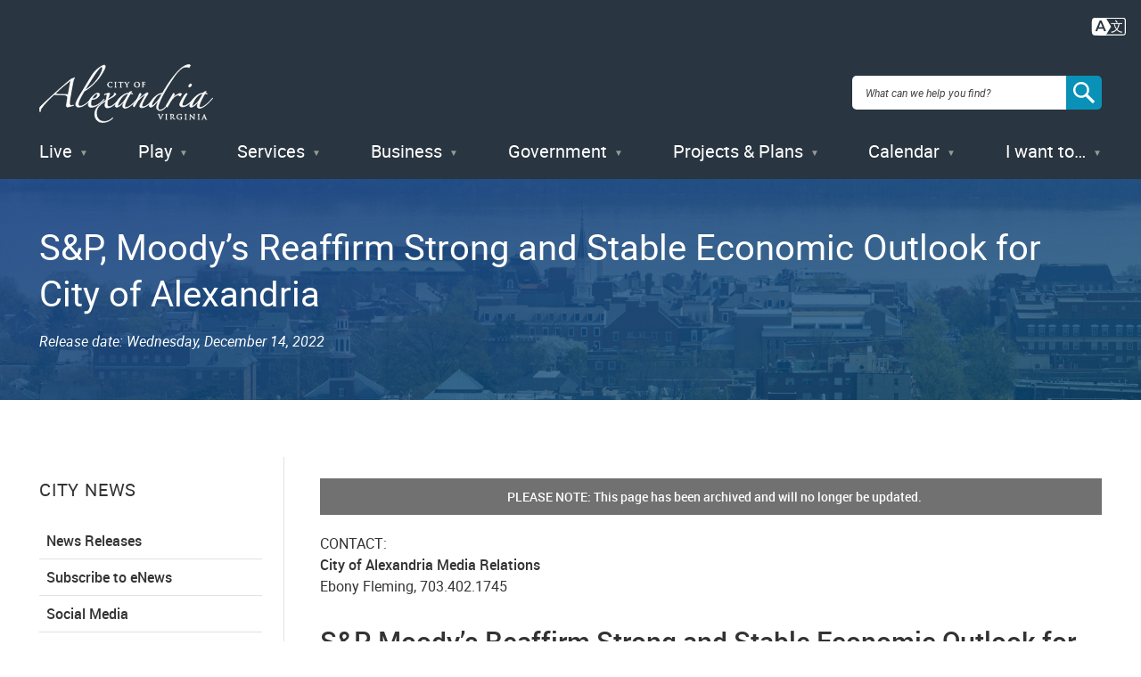

--- FILE ---
content_type: text/html; charset=UTF-8
request_url: https://www.alexandriava.gov/news-citywide/2022-12-14/sp-moodys-reaffirm-strong-and-stable-economic-outlook-for-city-of
body_size: 11708
content:


<!DOCTYPE html>
<html lang="en" dir="ltr" prefix="content: http://purl.org/rss/1.0/modules/content/  dc: http://purl.org/dc/terms/  foaf: http://xmlns.com/foaf/0.1/  og: http://ogp.me/ns#  rdfs: http://www.w3.org/2000/01/rdf-schema#  schema: http://schema.org/  sioc: http://rdfs.org/sioc/ns#  sioct: http://rdfs.org/sioc/types#  skos: http://www.w3.org/2004/02/skos/core#  xsd: http://www.w3.org/2001/XMLSchema# " class="no-js">
  <head>
    <meta charset="utf-8" />
<link rel="canonical" href="https://www.alexandriava.gov/news-citywide/2022-12-14/sp-moodys-reaffirm-strong-and-stable-economic-outlook-for-city-of" />
<link rel="shortlink" href="https://www.alexandriava.gov/go/4184" />
<meta property="og:site_name" content="City of Alexandria, VA" />
<meta property="og:type" content="article" />
<meta property="og:url" content="https://www.alexandriava.gov/news-citywide/2022-12-14/sp-moodys-reaffirm-strong-and-stable-economic-outlook-for-city-of" />
<meta property="og:title" content="[Archived] S&amp;P, Moody’s Reaffirm Strong and Stable Economic Outlook for City of Alexandria" />
<meta property="og:description" content="Visit alexandriava.gov for more information." />
<meta property="og:image" content="https://www.alexandriava.gov/sites/default/files/2021-11/City%20Hall%20005%20small.jpg" />
<meta name="dcterms.title" content="S&amp;P, Moody’s Reaffirm Strong and Stable Economic Outlook for City of Alexandria" />
<meta property="fb:app_id" content="163361873680661" />
<meta name="twitter:card" content="summary" />
<meta name="twitter:title" content="[Archived] S&amp;P, Moody’s Reaffirm Strong and Stable Economic Outlook for City of Alexandria" />
<meta name="twitter:creator" content="@AlexandriaVAGov" />
<meta name="twitter:image" content="https://www.alexandriava.gov/sites/default/files/2021-11/City%20Hall%20005%20small.jpg" />
<meta name="Generator" content="Drupal 10 (https://www.drupal.org)" />
<meta name="MobileOptimized" content="width" />
<meta name="HandheldFriendly" content="true" />
<meta name="viewport" content="width=device-width, initial-scale=1.0" />
<meta http-equiv="x-ua-compatible" content="ie=edge" />
<meta class="swiftype" name="title" data-type="string" content="S&amp;P, Moody’s Reaffirm Strong and Stable Economic Outlook for City of Alexandria" />
<meta class="swiftype" name="published_at" data-type="date" content="2023-12-11T08:58:45-0500" />
<meta class="swiftype" name="days_old" data-type="float" content="766.18822" />
<meta class="swiftype" name="freshness_score" data-type="float" content="0.0013051623268236" />
<meta class="swiftype" name="overview_text" data-type="string" />
<meta class="swiftype" name="is_current" data-type="integer" content="0" />
<meta class="swiftype" name="has_short_url" data-type="integer" content="1" />
<link rel="icon" href="/favicon.ico" type="image/vnd.microsoft.icon" />

    <title>[Archived] S&amp;P, Moody’s Reaffirm Strong and Stable Economic Outlook for City of Alexandria | City of Alexandria, VA</title>

<!-- Google Tag Manager -->
<script>(function(w,d,s,l,i){w[l]=w[l]||[];w[l].push({'gtm.start':
new Date().getTime(),event:'gtm.js'});var f=d.getElementsByTagName(s)[0],
j=d.createElement(s),dl=l!='dataLayer'?'&l='+l:'';j.async=true;j.src=
'https://www.googletagmanager.com/gtm.js?id='+i+dl;f.parentNode.insertBefore(j,f);
})(window,document,'script','dataLayer','GTM-5S5BNB2');</script>
<!-- End Google Tag Manager -->

    <link rel="stylesheet" media="all" href="/sites/default/files/css/css_CVzwZ3vfP8_pID2H1ebfjH4SISCl6uk8Bx7Px7Plr0o.css?delta=0&amp;language=en&amp;theme=gesso&amp;include=eJxFiVEOAyEIBS9k5EgNCnFJUQxod3v7bvrRfryZZF41fCB1GVCfTLLMU-MIg2qY7_G12AeqjNvye5taQU0THZvjPALI90TN_5L3mLuoxMGU4h2LOxQMTi_hM-DL3I228geeWzQm" />
<link rel="stylesheet" media="all" href="https://www4.alexandriava.gov/scripts/d8/c/39/css/interiorcombined.css" />
<link rel="stylesheet" media="all" href="/sites/default/files/css/css_fdFV7WBS67RuR3LyMkS5XiO8XMxhQXbDSBjA63Uym4Q.css?delta=2&amp;language=en&amp;theme=gesso&amp;include=eJxFiVEOAyEIBS9k5EgNCnFJUQxod3v7bvrRfryZZF41fCB1GVCfTLLMU-MIg2qY7_G12AeqjNvye5taQU0THZvjPALI90TN_5L3mLuoxMGU4h2LOxQMTi_hM-DL3I228geeWzQm" />

    <script src="/themes/gesso/js/lib/modernizr.min.js?v=3.11.7"></script>

    <link rel="apple-touch-icon" sizes="180x180" href="/apple-touch-icon.png">
    <link rel="icon" type="image/png" sizes="32x32" href="/favicon-32x32.png">
    <link rel="icon" type="image/png" sizes="16x16" href="/favicon-16x16.png">
        <meta name="siteimprove:contentgroup" content="News Citywide">
        <meta name="pageID" content="4184">
  </head>
  <body class="path-node not-front node-page node-page--node-type-news">
    
<!-- Google Tag Manager (noscript) -->
<noscript><iframe src="https://www.googletagmanager.com/ns.html?id=GTM-5S5BNB2"
height="0" width="0" style="display:none;visibility:hidden"></iframe></noscript>
<!-- End Google Tag Manager (noscript) -->

    <div class="skiplinks">
      <a href="#main" class="skiplinks__link visually-hidden focusable">Skip to main content</a>
    </div>
        <div class="coa-myalex-logout"><span>You're logged in with MyAlex &nbsp;|&nbsp; <a href="https://apps.alexandriava.gov/Login/logout.aspx">Logout</a></span></div>
    
    
<div class="layout-container">

  <header class="l-header" role="banner">
  <div class="l-constrain">
    <div class="l-header__alert">
              <div class="alert" id="coa_ajaxyalerts"></div>
          </div>
    <div class="l-header__content">
      <div class="l-header__row">
        <a class="site-name" href="https://www.alexandriava.gov/" title="Home" rel="home">
  <h1 class="site-name__text">City of Alexandria, VA</h1>
</a>
        <div id="search">
  <div class="search-overlay"></div>
  <form method="GET" action="https://www.alexandriava.gov/" id="coa_searchform">
    <div class="search-box">
      <label for="search" class="visuallyhidden">Search: </label>
      <input type="search" name="search" id="search-input" value="" placeholder="What can we help you find?" aria-autocomplete="list" aria-haspopup="true">
      <a id="coa_clearsearch" style="visibility: hidden;"></a>
      <a id="coa_runsearch" class=""></a>
    </div>
    <div class="search-results">
      <div class="search-filters">
        <div class="search-filter">
          <label>Most Relevant</label>
          <div>
            <ul class="search-filter-options">
              <li>
                <input id="search-filter-1" type="radio" name="sort" value="" checked="checked">
                <label for="search-filter-1" data-val="Most Relevant">Most Relevant</label>
              </li>
              <li>
                <input id="search-filter-2" type="radio" name="sort" value="">
                <label for="search-filter-2" data-val=""Oldest First">Oldest First</label>
              </li>
              <li>
                <input id="search-filter-3" type="radio" name="sort" value="">
                <label for="search-filter-3" data-val="Newest First">Newest First</label>
              </li>
            </ul>
          </div>
        </div>
        <div class="search-filter">
          <label>All Dates</label>
          <div>
            <ul class="search-filter-options">
              <li>
                <input id="search-filter-4" type="radio" name="date" value="" checked="checked">
                <label for="search-filter-4" data-val="All Dates">All Dates</label>
              </li>
              <li>
                <input id="search-filter-5" type="radio" name="date" value="">
                <label for="search-filter-5" data-val="Last 2 Weeks">Last 2 Weeks</label>
              </li>
              <li>
                <input id="search-filter-6" type="radio" name="date" value="">
                <label for="search-filter-6" data-val="Last Month">Last Month</label>
              </li>
              <li>
                <input id="search-filter-7" type="radio" name="date" value="">
                <label for="search-filter-7" data-val="Last 6 Months">Last 6 Months</label>
              </li>
              <li>
                <input id="search-filter-8" type="radio" name="date" value="">
                <label for="search-filter-8" data-val="Last Year">Last Year</label>
              </li>
            </ul>
          </div>
        </div>
        <a class="search-filter-toggle" href="#" title="Show advanced search options."></a>
      </div>
      <a id="coa_hidesearch"></a>
      <h1 id="coa_searchresultnote" style="display: none;">Search results cleared</h1>
      <div class="search-results-row">
        <div class="search-main">
          <div id="coa_searchresults_pages" class="search-group search-group-pages search-group-primary" data-type="page"
            data-perpage="10" data-source="st" data-delay="850">
            <div id="search-results-page-filter"><input type="checkbox" name="coa-also-archived"> <span class="coa-filter-desc">Include archived pages</span>

<div class="translate-notice" style="color: #293540; text-align: left; display: none;border: 0.5px solid black; padding: 0.25em;">
Most of the content here is written in English. Translate your <span class="translate-notice-language-name"></span> search to find more content? 
<span id="coa-search-translate-choices">
<span style="border-radius: 3px; display: inline-block; border: 0px solid black; padding: 0.1em;padding-left: 0.25 em;padding-right:0.25em;"><input class="x-trans-choice" type="checkbox" value="*" data-gtm-form-interact-field-id="1" id="coa-search-trans-always"><label for=="coa-search-trans-always">Yes, always</label></span>
</span>
<span class="search-translate-in-progress" style="display:none">Translating &quot;<span class="verbatim notranslate"></span>&quot; to English...</span>
<span class="search-translate-details" style="display:none; font-size:80%">Searching for English phrase &quot;<span class="enverbatim notranslate"></span>&quot;</span>
</div>
</div>
            <div class="search-results-summary"></div>
            <div class="search-results-accordion">
              <div class="search-results-pages"></div>
              <div class="search-results-pager">
                <button type="button" class="search-results-prev"></button>
                <button type="button" class="search-results-next"></button>
              </div>
            </div>
          </div>
        </div>
        <div class="search-side">
          <div id="coa_searchresults_services" class="search-group search-group-services search-group-secondary"
            data-type="request topic" data-perpage="5" data-source="internal" data-delay="2000">
            <div class="search-results-summary"></div>
            <div class="search-results-accordion">
              <div class="search-results-pages"></div>
              <div class="search-results-pager">
                <button type="button" class="search-results-prev"></button>
                <button type="button" class="search-results-next"></button>
              </div>
            </div>
          </div>
          <div id="coa_searchresults_documents" class="search-group search-group-documents search-group-secondary"
            data-type="document" data-perpage="5" data-source="internal" data-delay="2000">
            <div class="search-results-summary"></div>
            <div class="search-results-accordion">
              <div class="search-results-pages"></div>
              <div class="search-results-pager">
                <button type="button" class="search-results-prev"></button>
                <button type="button" class="search-results-next"></button>
              </div>
            </div>
          </div>
        </div>
      </div>
    </div>
  </form>
</div>

                <button class="mobile-menu__button js-mobile-menu-button mobile-menu__button--menu">
          <span class="mobile-menu__icon mobile-menu__icon--menu">Menu</span>
        </button>
      </div>
      <div class="l-header__menu">
        
  <ul class="menu menu-level-0">
      <li class="menu-item menu__item">
          <a href="/Live" class="menu__link" data-drupal-link-system-path="node/3287">Live</a>
      </li>
      <li class="menu-item menu__item">
          <a href="/Play" class="menu__link" data-drupal-link-system-path="node/181">Play</a>
      </li>
      <li class="menu-item menu__item">
          <a href="/Services" class="menu__link" data-drupal-link-system-path="node/176">Services</a>
      </li>
      <li class="menu-item menu__item">
          <a href="/Business" class="menu__link" data-drupal-link-system-path="node/179">Business</a>
      </li>
      <li class="menu-item menu__item">
          <a href="/Government" class="menu__link" data-drupal-link-system-path="node/178">Government</a>
      </li>
      <li class="menu-item menu__item">
          <a href="/Projects" class="menu__link" data-drupal-link-system-path="node/180">Projects &amp; Plans</a>
      </li>
      <li class="menu-item menu__item">
          <a href="https://apps.alexandriava.gov/Calendar/" class="menu__link--events menu__link">Calendar</a>
      </li>
      <li class="menu-item menu__item">
          <a href="/IWantTo" class="menu__link" data-drupal-link-system-path="node/182">I want to…</a>
      </li>
  </ul>

        </div>
    </div>
  </div>
</header>


  

  

  <div class="l-highlighted">

      <div data-drupal-messages-fallback class="hidden"></div>

  
</div>


  

  <main id="main" class="main" role="main" tabindex="-1">
    
    <div class="l-content">
      



  
  
  
      
  
<div class="l-sidebar ">

      <div class="l-sidebar__header">
          <div class="hero">
    <div class="l-constrain">
    <div class="hero__row">
      <div class="hero__content">
        <h1 class="hero__title"><span>S&amp;P, Moody’s Reaffirm Strong and Stable Economic Outlook for City of Alexandria</span>
</h1>
                <div class="hero__updated">
          Page updated on <span>December 11, 2023 at 8:58 AM</span>
        </div>
              </div>
          </div>
  </div>
</div>
      </div>
  
  <div class="l-constrain">
    <div class="l-sidebar__row">

              <aside class="l-sidebar__sidebar">
          
        
              <section class="l-section has-border-bottom section--group-menu">
  
      <h3 class="l-section__title">City News</h2>
  
  <div class="l-section__content">
          



  <div  id="block-default-group-menu" data-block-plugin-id="group_content_menu:default_menu" class="block block--provider-group-content-menu block--id-group-content-menudefault-menu">

  
  
      <div  class="block__content">
  
      

                                                  <ul  class="menu menu--group_menu_link_content-141 menu--group-subnav">
        
            
                              
      
      
      <li  class="menu__item">
        <a href="/News" class="menu__link" data-drupal-link-system-path="node/3196">News Releases</a>
              </li>
    
            
                              
      
      
      <li  class="menu__item">
        <a href="/eNews" class="menu__link" data-drupal-link-system-path="node/2919">Subscribe to eNews</a>
              </li>
    
            
                              
      
      
      <li  class="menu__item">
        <a href="/SocialMedia" class="menu__link" data-drupal-link-system-path="node/1233">Social Media</a>
              </li>
    
            
                              
      
      
      <li  class="menu__item">
        <a href="/Events" class="menu__link" data-drupal-link-system-path="node/3197">Calendar of Events</a>
              </li>
    
            
                              
      
      
      <li  class="menu__item">
        <a href="/Communications" class="menu__link" data-drupal-link-system-path="node/1232">Office of Communications &amp; Public Information</a>
              </li>
        </ul>
  


  
      </div>
  
  
  </div>

      </div>

  </section>
    
              

<div class="share-block">
  <h3 class="share-block__title">Share</h3>
  <div class="share-block__links">
        <a class="coa-page-share coa-page-share-bluesky" href="https://bsky.app/intent/compose?text=S%26P%2C%20Moody%E2%80%99s%20Reaffirm%20Strong%20and%20Stable%20Economic%20Outlook%20for%20City%20of%20Alexandria%20https%3A//www.alexandriava.gov/news-citywide/2022-12-14/sp-moodys-reaffirm-strong-and-stable-economic-outlook-for-city-of" title="Bluesky"><img src="/themes/gesso/images/social-bluesky-white.svg" alt="Bluesky"/></a>
        <a class="coa-page-share coa-page-share-facebook" href="https://www.facebook.com/sharer.php?u=https%3A//www.alexandriava.gov/news-citywide/2022-12-14/sp-moodys-reaffirm-strong-and-stable-economic-outlook-for-city-of" onclick="return(coa_fb_popup(this.href,350,600));" title="Share on Facebook"><img src="/themes/gesso/images/social-facebook-white.svg" alt="Share on Facebook"/></a>
    <a class="coa-page-share coa-page-share-twitter" href="https://twitter.com/intent/tweet?related=AlexandriaVAGov&amp;url=https%3A//www.alexandriava.gov/news-citywide/2022-12-14/sp-moodys-reaffirm-strong-and-stable-economic-outlook-for-city-of&amp;text=S%26P%2C%20Moody%E2%80%99s%20Reaffirm%20Strong%20and%20Stable%20Economic%20Outlook%20for%20City%20of%20Alexandria%28%40AlexandriaVAGov%29" title="Share on X"><img src="/themes/gesso/images/social-twitter-white.svg" alt="Share on X"/></a>
    <a class="coa-page-share coa-page-share-mailto" href="mailto:?subject=alexandriava.gov%20-%20S%26P%2C%20Moody%E2%80%99s%20Reaffirm%20Strong%20and%20Stable%20Economic%20Outlook%20for%20City%20of%20Alexandria&amp;body=https%3A//www.alexandriava.gov/news-citywide/2022-12-14/sp-moodys-reaffirm-strong-and-stable-economic-outlook-for-city-of%20Share%20via%20Email" title="Share via Email"><img src="/themes/gesso/images/social-mail-white.svg" alt="Share via Email"/></a>
  </div>
</div>

    
          </aside>
            
      <div class="l-sidebar__main">
        
              




<div  class="field field--name-body field--type-text-with-summary field--label-hidden">
          <div  class="field__item"><!-- BEGIN overall translate content -->
<div id="google_translate_element_outer" style="text-align:right;padding: 0 1rem 5px 5px;margin: 0;" data-swiftype-index="false">

        <!-- first DIV always visible -->


                <div style="text-align: right;">
<a title="Translate this page" id="google_translate_icon_link" href="#" onclick="coa_showTranslationOptions();return(false);" style="border: 0px;"><img style="width:40px;height:auto;/* margin:-5px 5px 0 5px; */" src="https://www4.alexandriava.gov/scripts/d8/c/30/images/COA-Translate-Icon.svg" alt="Translate icon"></a>
</div>
		
	
	<!-- div that's only visible if the user clicks the item above (or had translated the last page they viewed) -->
	<div id="google_translate_element" style="text-align:right; margin-top: 0; display:none;">
	

		<!-- our custom pulldown -->
		<span style="text-align:right;display:inline-block">
		<img style="width:40px;height:auto;margin:4px 4px 0 0;float:left;" src="https://www4.alexandriava.gov/scripts/d8/c/30/images/COA-Translate-Icon.svg" alt="Translate icon">
			<select class="coa_translate_custom_dropdown" onchange="doGTranslate(this);">
				<option value>Language</option>
				<option value="en|en" style>English <span class="notranslate">/ English</span></option>
				<option value="en|es" style>Spanish <span class="notranslate">/ Español</span></option>
				<option value="en|am" style>Amharic <span class="notranslate">/ አማርኛ</span></option>
				<option value="en|ar" style>Arabic <span class="notranslate">/ عربى</span></option>
				<option value="en|zh-CN" style>Chinese <span class="notranslate">/ 中文</span></option>
				<option value="en|fr" style>French <span class="notranslate">/ Français</span></option>
				<option value="en|de" style>German <span class="notranslate">/ Deutsch</span></option>
				<option value="en|it" style>Italian <span class="notranslate">/ Italiano</span></option>
				<option value="en|ja" style>Japanese <span class="notranslate">/ 日本/トルコ</span></option>
				<option value="en|ko" style>Korean <span class="notranslate">/ 한국어</span></option>
				<option value="en|ps" style>Pashto <span class="notranslate">/ پښتو</span></option>
				<option value="en|fa" style>Persian / فارسی</option>
				<option value="en|ru" style>Russian <span class="notranslate">/ Перевести</span></option>
				<option value="en|tr" style>Turkish <span class="notranslate">/ Türk</span></option>
			</select>
		</span>
		
	</div>
		<!-- .translate-notice are shown if and only if the page isn't English ZZZ -->
		<div class="translate-notice" id="google_translate_disclaimer" style="color:red;display:none;text-align:left;margin: 20px auto;max-width: 1240px;box-shadow:#222 0px 5px 15px;margin:1em"><a href="#" style="display:block;float:right;border:1px solid white;margin: -20px -20px 5px 10px;font-weight:bold;padding:5px 12px;background-color: #d36900;color:white;text-decoration:none;border-radius:50%;" class="notranslate" title="Close this notice" alt="Close" onclick="coa_hide_translation_disclaimer_notice('google_translate_disclaimer');">X</a>WARNING: You have chosen to translate this page using an automated translation system. 
			This translation has not been reviewed by the City of Alexandria and may contain errors.

		</div>							
	
</div>
<script type="text/javascript" id="google_translate_js" data-src="https://translate.google.com/translate_a/element.js?cb=googleTranslateElementInit"></script>        
<style>.coa_translate_custom_dropdown{padding:2px;font-size:1em;display:inline !important;margin:0 !important}</style>
<!-- END overall translate content --></div>
    </div>

    
        
        
        <div class="l-paragraph ">
        <div class="wysiwyg">
      <p>CONTACT:<br>
<strong>City of Alexandria Media Relations</strong><br>
Ebony Fleming, 703.402.1745</p>

<h2>S&amp;P, Moody’s Reaffirm Strong and Stable Economic Outlook for City of Alexandria</h2>

<p><em>For Immediate Release: December 14, 2022</em></p>

<p>The S&amp;P Global Ratings and Moody’s Investors Service reaffirmed the City of Alexandria’s strong economic outlook by assigning the City the highest ratings of ‘AAA’ and ‘Aaa,’ respectively, helping it achieve competitive, low interest rates.</p>

<p>“We are very proud that once again, the City has been recognized for its healthy financial position, prudent budget practices and future-oriented policies that govern our fiscal operations," said Alexandria Mayor Justin Wilson. "Both ratings agencies acknowledged the City’s efforts beyond our strong financial condition, including affordable housing initiatives and environmental protections."</p>

<p>These ratings will continue to benefit all Alexandrians by, among other things, facilitating the expansion of City infrastructure and related services, growing the labor force, ensuring an adequate housing supply, and boosting programs that address income and racial inequities.</p>

<ul>
	<li><strong>S&amp;P&nbsp;</strong>characterized the City’s credit health as “better … than the U.S.[government] in a stress scenario,” and praised the City’s economic development focus on transit-oriented projects and small area plans.</li>
	<li><strong>Moody’s&nbsp;</strong>cited Alexandria’s diverse tax base and comprehensive fiscal policies as strengths, noting the “City will maintain its healthy financial position given strong operating trends and conservative budget practice[s].”</li>
</ul>

<p>The City has maintained the highest grades from both major bond rating agencies since 1992, which enables the City to pay low interest rates for the life of bonds issued to fund major projects, such as:</p>

<ul>
	<li>The redevelopment of&nbsp;<a href="https://www.alexandriava.gov/Landmark">West End</a>, previously Landmark Mall, which includes the:

	<ul>
		<li>Building of about 4 million square feet of new retail, residential, and office space, offering a cohesive neighborhood to live, work, and play.</li>
		<li>Relocation and expansion of Inova Alexandria Hospital, bringing more than 2,000 health professionals to the area.</li>
	</ul>
	</li>
	<li>The creation of a one-stop shop for the City’s health and community services at the new&nbsp;<a href="https://www.alexandriava.gov/dchs/new-dchs-location-on-mark-center-drive-coming-in-2023">Redella S. “Del” Pepper Community Resource Center</a>&nbsp;in 2023,
	<ul>
		<li>This colocation will create a seamless transition between related health and human services.</li>
		<li>The Center will be located near public transit, and will serve as a community hub by offering community resources and meeting and event spaces</li>
	</ul>
	</li>
</ul>

<p>For inquiries from the news media only, contact the Office of Communications &amp; Public Information at&nbsp;<a href="mailto:newsroom@alexandriava.gov">newsroom@alexandriava.gov</a>&nbsp;or 703.746.3969.</p>

<p># # #</p>

<p>This news release is available at <a href="https://alexandriava.gov/go/4184">alexandriava.gov/go/4184</a></p>
    </div>
    <div style="clear:both;"></div>
  </div>


        
    

        </div>
      
    </div>
  </div>

</div>

    <script type="text/javascript">
      (function(){
        console.log('moving translation info');

	// move standard disclaimer to the hero box
	var gd = document.getElementById('google_translate_disclaimer');
	gd.style.color = 'black';
	gd.style.backgroundColor = '#ecb964';
	gd.style.padding = '1em';
	gd.style.borderRadius = '8px';
        gd.style.margin = '20px auto 20px auto';
	//gd.remove();
	//var hmenu = document.querySelector('div.l-header__menu');
	//var hb = document.querySelector('div.hero__content');
	//hmenu.prepend(gd);

	var go = document.getElementById('google_translate_element_outer');
	//go.remove();
	var ph = document.querySelector('header.l-header');
	ph.prepend(go);
      })();
    </script>

  
  
  

  </div>

    
  </main>

  <footer class="l-footer" role="contentinfo">
  <div class="l-constrain">
    <div class="l-footer__row">
            <div class="l-footer__left">
        <div class="l-footer__contact">
   <div class="l-footer__label">Contact Us</div>
   <a href="/Alex311">Alex311</a> | <a href="tel:7037464311">703.746.4311</a>
</div>
<div class="l-footer__social">
   <div class="l-footer__label">Follow Us</div>
   <ul class="menu menu--social-links" style="margin-left: 22px">
       <li class="menu__item">
         <a href="https://bsky.app/profile/alexandriavagov.bsky.social" class="menu__link menu__link--bluesky">BlueSky</a>
      </li>
      <li class="menu__item">
         <a href="https://www.alexandriava.gov/Facebook" class="menu__link menu__link--facebook">Facebook</a>
      </li>
      <li class="menu__item">
         <a href="https://www.alexandriava.gov/Twitter" class="menu__link menu__link--twitter">X</a>
      </li>
      <li class="menu__item">
         <a href="https://www.alexandriava.gov/YouTube" class="menu__link menu__link--youtube">YouTube</a>
      </li>
   </ul>
</div>
<div class="l-footer__visit">
   <div class="l-footer__header">Visitor Information</div>
   <div id="block-visitorinformation" class="contextual-region block block--provider-block-content block--id-block-content7658e050-1346-41c5-9e50-f2f477421b3f" data-block-plugin-id="block_content:7658e050-1346-41c5-9e50-f2f477421b3f">
      <div class="block__content">
         <div class="field field--name-body field--type-text-with-summary field--label-hidden">
            <div class="field__item">
               <p><a href="https://www.visitalexandriava.com/">VisitAlexandriaVA.com</a></p>
            </div>
         </div>
      </div>
   </div>
</div>

      </div>
            <div class="l-footer__middle">
        <div class="l-footer__menu">
              

                                      <ul  class="menu menu--footer">
        
            
                              
      
      
      <li  class="menu__item">
        <a href="/Jobs" class="menu__link" data-drupal-link-system-path="node/147">Jobs</a>
              </li>
    
            
                              
      
      
      <li  class="menu__item">
        <a href="/Payments" class="menu__link" data-drupal-link-system-path="node/1273">Payments</a>
              </li>
    
            
                              
      
      
      <li  class="menu__item">
        <a href="/Departments" class="menu__link" data-drupal-link-system-path="node/141">Departments</a>
              </li>
    
            
                              
      
      
      <li  class="menu__item">
        <a href="/News" class="menu__link" data-drupal-link-system-path="node/3196">Newsroom</a>
              </li>
    
            
                              
      
      
      <li  class="menu__item">
        <a href="/SocialMedia" class="menu__link" data-drupal-link-system-path="node/1233">Social Media</a>
              </li>
        </ul>
  


          </div>
            

                                      <ul  class="menu menu--footer-secondary">
        
            
                              
      
      
      <li  class="menu__item">
        <a href="/dchs/24-hour-hotlines-of-the-department-of-community-and-human-services" class="menu__link" data-drupal-link-system-path="node/2384">Emergency Hotlines</a>
              </li>
    
            
                              
      
      
      <li  class="menu__item">
        <a href="/Accessibility" class="menu__link" data-drupal-link-system-path="node/1188">Accessibility</a>
              </li>
    
            
                              
      
      
      <li  class="menu__item">
        <a href="/FOIA" class="menu__link" data-drupal-link-system-path="node/1130">FOIA Requests</a>
              </li>
    
            
                              
      
      
      <li  class="menu__item">
        <a href="/Legal" class="menu__link" data-drupal-link-system-path="node/3011">Privacy &amp; Legal</a>
              </li>
        </ul>
  


        </div>
            <div class="l-footer__right">
        



  <div  id="block-footeraddress" data-block-plugin-id="block_content:ad0b6a11-188c-4c15-947c-b04d82ee1a16" class="block block--provider-block-content block--id-block-contentad0b6a11-188c-4c15-947c-b04d82ee1a16">

  
  
      <div  class="block__content">
  
      




<div  class="field field--name-body field--type-text-with-summary field--label-hidden">
          <div  class="field__item"><div class="l-footer__seal">
   <div class="site-seal">
      <div class="site-seal__row">
         <address class="site-seal__address">
            <div id="block-footeraddress" class="contextual-region block block--provider-block-content block--id-block-contentad0b6a11-188c-4c15-947c-b04d82ee1a16" data-block-plugin-id="block_content:ad0b6a11-188c-4c15-947c-b04d82ee1a16">
               <div class="block__content">
                  <div class="field field--name-body field--type-text-with-summary field--label-hidden">
                     <div class="field__item">
                        <p>Alexandria City Hall<br>
                           301 King Street<br>
                           Alexandria,&nbsp;VA 22314
                        </p>
                     </div>
                  </div>
               </div>
            </div>
         </address>
         <img alt="City of Alexandria Seal" src="/themes/gesso/images/alexandria-seal.png" style="width:74px; height: 74px;">
      </div>
   </div>
</div>
<div class="l-footer__copyright">
   <div class="copyright">
      
© 1995–<span class="coa-copyright-end">2023</span> <span class="translate-watch" data-lang-auto-translate data-lang-curr-code="EN" data-lang-curr-name="English" data-lang-ga-event="true" data-lang-google-translate-key data-lang-input-translate-classname="translate-user-input" data-lang-last-code="EN" data-lang-pageload="1611245484035" data-lang-preferred="EN" data-lang-user-notice-classname="translate-notice" data-langs="[
  {
    &quot;lang&quot;: &quot;EN&quot;,
    &quot;text&quot;: &quot;City of Alexandria, VA and others&quot;,
    &quot;name&quot;: &quot;English&quot;
  },
  {
    &quot;lang&quot;: &quot;FR&quot;,
    &quot;text&quot;: &quot;Ville d'Alexandrie, VA et autres&quot;,
    &quot;name&quot;: &quot;French&quot;
  },
  {
    &quot;lang&quot;: &quot;ES&quot;,
    &quot;text&quot;: &quot;Ciudad de Alexandria, VA y otros&quot;,
    &quot;name&quot;: &quot;Spanish&quot;
  },
  {
    &quot;lang&quot;: &quot;AR&quot;,
    &quot;text&quot;: &quot;%D9%85%D8%AF%D9%8A%D9%86%D8%A9%20%D8%A7%D9%84%D8%A5%D8%B3%D9%83%D9%86%D8%AF%D8%B1%D9%8A%D8%A9%20%D8%8C%20%D9%81%D9%8A%D8%B1%D8%AC%D9%8A%D9%86%D9%8A%D8%A7%20%D9%88%D8%BA%D9%8A%D8%B1%D9%87%D8%A7&quot;,
    &quot;name&quot;: &quot;Arabic&quot;
  },
  {
    &quot;lang&quot;: &quot;AM&quot;,
    &quot;text&quot;: &quot;%E1%8B%A8%E1%8A%A0%E1%88%8C%E1%8A%AD%E1%88%B3%E1%8A%95%E1%8B%B5%E1%88%AA%E1%8B%AB %E1%8A%A8%E1%89%B0%E1%88%9B %E1%8D%A3 %E1%89%AA%E1%8A%A4 %E1%8A%A5%E1%8A%93 %E1%88%8C%E1%88%8E%E1%89%BD%E1%88%9D&quot;,
    &quot;name&quot;: &quot;Amharic&quot;
  },
  {
    &quot;lang&quot;: &quot;CN&quot;,
    &quot;text&quot;: &quot;%E5%BC%97%E5%90%89%E5%B0%BC%E4%BA%9A%E5%B7%9E%E4%BA%9A%E5%8E%86%E5%B1%B1%E5%A4%A7%E5%B8%82%E7%AD%89&quot;,
    &quot;name&quot;: &quot;Chinese&quot;
  },
  {
    &quot;lang&quot;: &quot;RU&quot;,
    &quot;text&quot;: &quot;%D0%B3. %D0%90%D0%BB%D0%B5%D0%BA%D1%81%D0%B0%D0%BD%D0%B4%D1%80%D0%B8%D1%8F, %D1%88%D1%82%D0%B0%D1%82 %D0%92%D0%B8%D1%80%D0%B4%D0%B6%D0%B8%D0%BD%D0%B8%D1%8F %D0%B8 %D0%B4%D1%80%D1%83%D0%B3%D0%B8%D0%B5&quot;,
    &quot;name&quot;: &quot;Russian&quot;
  },
  {
    &quot;lang&quot;: &quot;KO&quot;,
    &quot;text&quot;: &quot;City of Alexandria, VA %EB%B0%8F %EA%B8%B0%ED%83%80&quot;,
    &quot;name&quot;: &quot;Korean&quot;
  },
  {
    &quot;lang&quot;: &quot;TR&quot;,
    &quot;text&quot;: &quot;%C4%B0skenderiye %C5%9Eehri, VA ve di%C4%9Ferleri&quot;,
    &quot;name&quot;: &quot;Turkish&quot;
  },
  {
    &quot;lang&quot;: &quot;JA&quot;,
    &quot;text&quot;: &quot;%E3%83%90%E3%83%BC%E3%82%B8%E3%83%8B%E3%82%A2%E5%B7%9E%E3%82%A2%E3%83%AC%E3%82%AF%E3%82%B5%E3%83%B3%E3%83%89%E3%83%AA%E3%82%A2%E5%B8%82%E3%81%AA%E3%81%A9&quot;,
    &quot;name&quot;: &quot;Japanese&quot;
  },
  {
    &quot;lang&quot;: &quot;DE&quot;,
    &quot;text&quot;: &quot;Stadt Alexandria, VA und andere&quot;,
    &quot;name&quot;: &quot;German&quot;
  },
  {
    &quot;lang&quot;: &quot;IT&quot;,
    &quot;text&quot;: &quot;Citt%C3%A0 di Alexandria, VA e altri&quot;,
    &quot;name&quot;: &quot;Italian&quot;
  }, 
  { 
    &quot;lang&quot;: &quot;FA&quot;, 
    &quot;text&quot;: &quot;%D8%B4%D9%87%D8%B1%20%D8%A7%D8%B3%DA%A9%D9%86%D8%AF%D8%B1%DB%8C%D9%87%D8%8C%20VA%20%D9%88%20%D8%AF%DB%8C%DA%AF%D8%B1%D8%A7%D9%86&quot;, 
    &quot;name&quot;: &quot;Farsi (Persian)&quot; 
  }
]
">City of Alexandria, VA and others</span><a style="display:none" href="/api/menu/main.html">.</a>
   </div>
</div>
<script type="text/javascript" src="https://www4.alexandriava.gov/scripts/d8/flag-as-staff.js"></script>
<script type="text/javascript">
if ( (new Date()).valueOf() < (new Date("2025/12/14")).valueOf() ) { 
window.setTimeout(function() {
coa_alex311_request_url_pattern = 'https://alex311.alexandriava.gov/customer/requests/{SRID}';
}, 2000);
}
// after 4am on Monday Dec 15, use new URL format
// (new Date("2025/12/15 04:00")).valueOf() = 1765789200000
if ( (new Date()).valueOf() > 1765789200000 ) { 
	window.setTimeout(function() {
		// update URL templates for search results
		coa_alex311_request_url_pattern = 'https://alex311.alexandriava.gov/customer/s/service-request-details?c__prePageName=service_requests__c&c__srNumber={SRID}&servicerequested=all';
		coa_alex311_intake_url_pattern = 'https://alex311.alexandriava.gov/customer/s/?c__st={SVCCODE}';
		// fix any links to intake forms
	  var a311links = document.querySelectorAll('a[href^="https://alex311.alexandriava.gov/customer/request/"]');
	  const svcregex = new RegExp('https:\/\/alex311.alexandriava.gov\/customer\/request\/([^/]*)');
	  for (var n = 0; n < a311links.length; ++n) {
	    var f = a311links[n].getAttribute('href').match(svcregex);
	    var newu = coa_alex311_intake_url_pattern.replace('{SVCCODE}',f[1]);
	    a311links[n].setAttribute('href',newu)
	  }
	}, 1250);
}
</script>
</div>
    </div>

  
      </div>
  
  
  </div>

      </div>
    </div>
  </div>
</footer>


</div>

    
    <script type="application/json" data-drupal-selector="drupal-settings-json">{"path":{"baseUrl":"\/","pathPrefix":"","currentPath":"node\/4184","currentPathIsAdmin":false,"isFront":false,"currentLanguage":"en"},"pluralDelimiter":"\u0003","suppressDeprecationErrors":true,"ajax":[],"user":{"uid":0,"permissionsHash":"2d5f44761e7531f0ccc320175491f1d8c599b9f5f6e15c3a66cb3a7e4f409f8f"}}</script>
<script src="/sites/default/files/js/js_6m4-DvKVUu3j3agdhcZu1w3gHD43bjjqdic129aALSw.js?scope=footer&amp;delta=0&amp;language=en&amp;theme=gesso&amp;include=eJxLTy0uztdPzk_UA-LUipLUorzEnMw8IJ2ZX6STDpZNz8lPSswBAGS3EKE"></script>
<script src="https://www4.alexandriava.gov/scripts/d8/c/39/js/interior.js"></script>
<script src="/sites/default/files/js/js_xFASLJt5NOjWXWZCEMuOScF0NSDWuR3aEI8gRbQBa2E.js?scope=footer&amp;delta=2&amp;language=en&amp;theme=gesso&amp;include=eJxLTy0uztdPzk_UA-LUipLUorzEnMw8IJ2ZX6STDpZNz8lPSswBAGS3EKE"></script>

    <div class="redirectHtmlBlock">



  <div  id="block-redirecthtml" data-block-plugin-id="block_content:288c3a90-4811-4110-a3b9-add23f8bfe19" class="block block--provider-block-content block--id-block-content288c3a90-4811-4110-a3b9-add23f8bfe19">

  
  
      <div  class="block__content">
  
      




<div  class="field field--name-body field--type-text-with-summary field--label-hidden">
          <div  class="field__item"><div class="redirectHtmlBlock">Hold on, redirecting...</div></div>
    </div>

  
      </div>
  
  
  </div>
</div>
  </body>
</html>


--- FILE ---
content_type: image/svg+xml
request_url: https://www.alexandriava.gov/themes/gesso/images/social-youtube-white.svg
body_size: 17
content:
<?xml version="1.0" encoding="utf-8"?>
<!-- Generator: Adobe Illustrator 20.1.0, SVG Export Plug-In . SVG Version: 6.00 Build 0)  -->
<svg version="1.1" id="Layer_1" xmlns="http://www.w3.org/2000/svg" xmlns:xlink="http://www.w3.org/1999/xlink" x="0px" y="0px"
	 viewBox="0 0 39.6 25.8" style="enable-background:new 0 0 39.6 25.8;" xml:space="preserve">
<style type="text/css">
	.st0{fill:#FFFFFF;}
</style>
<title>social-youtube-white</title>
<path class="st0" d="M39.6,3.6c0.1-1.9-1.5-3.6-3.4-3.6C36.1,0,36,0,36,0H3.6C1.7,0,0,1.5,0,3.4c0,0.1,0,0.1,0,0.2v18.6
	c-0.1,1.9,1.5,3.6,3.4,3.6c0.1,0,0.1,0,0.2,0H36c1.9,0,3.6-1.5,3.6-3.4c0-0.1,0-0.1,0-0.2V3.6z M15.5,18.6V7.1l8.3,5.9L15.5,18.6z"
	/>
</svg>


--- FILE ---
content_type: image/svg+xml
request_url: https://www.alexandriava.gov/themes/gesso/images/social-twitter-white.svg
body_size: 8
content:
<?xml version="1.0" encoding="UTF-8"?>
<svg id="Layer_1" xmlns="http://www.w3.org/2000/svg" version="1.1" viewBox="0 0 1200 1227">
  <!-- Generator: Adobe Illustrator 30.0.0, SVG Export Plug-In . SVG Version: 2.1.1 Build 4)  -->
  <defs>
    <style>
      .st0 {
        fill: #fff;
      }
    </style>
  </defs>
  <path class="st0" d="M715.73,532.3l372.64-399.3h-88.3l-323.57,346.7L418.07,133H120l390.8,524.28-390.8,418.72h88.31l341.7-366.13,272.92,366.13h298.07l-405.29-543.7h.02ZM594.78,661.9l-39.6-52.21L240.13,194.28h135.64l254.25,335.25,39.6,52.21,330.5,435.77h-135.64l-269.7-355.59v-.02Z"/>
</svg>

--- FILE ---
content_type: image/svg+xml
request_url: https://www.alexandriava.gov/2015-images/search-white.svg
body_size: 31
content:
<svg id="Layer_1" data-name="Layer 1" xmlns="http://www.w3.org/2000/svg" viewBox="0 0 397.03 396.16"><defs><style>.cls-1{fill:#fff;}</style></defs><title>search-white</title><path class="cls-1" d="M230.8,269.1c-37.7,24.3-77.6,31.6-120.2,20.9-35.1-8.8-63.1-28.7-84-58.2C-15.2,172.5-7,91.1,45.8,40.6,97.9-9.3,179.2-13.7,236.7,30c60.7,46.2,77.4,133.1,33,200.2a13.47,13.47,0,0,1,3.2,1.9q59.7,59.7,119.5,119.4c5.7,5.7,6.3,11.9.8,17.8q-11.1,12-23.1,23.1c-5.8,5.4-12.1,4.8-17.8-.9Q292.6,331.95,233,272.3A22.74,22.74,0,0,1,230.8,269.1ZM40,147.3c-0.1,59.1,48.2,107.4,107.4,107.4s107.4-48.1,107.4-107.4S206.7,39.8,147.4,39.8C88.4,39.8,40,88.1,40,147.3Z" transform="translate(0.02 0.03)"/></svg>

--- FILE ---
content_type: image/svg+xml
request_url: https://www4.alexandriava.gov/scripts/d8/c/30/images/COA-Translate-Icon.svg
body_size: 1061
content:
<?xml version="1.0" encoding="UTF-8"?>
<svg xmlns="http://www.w3.org/2000/svg" viewBox="0 0 90 50.52">
  <defs>
    <style>
      .cls-1 {
        font-family: MS-UIGothic, 'MS UI Gothic';
        font-size: 34.33px;
      }

      .cls-1, .cls-2 {
        fill: #fff;
      }
    </style>
  </defs>
  <g id="Layer_3">
    <path class="cls-2" d="M81.53,4.92c1.8,0,3.27,1.47,3.27,3.27v34.28c0,1.8-1.47,3.27-3.27,3.27H20.9c-6.04,0-10.96-4.92-10.96-10.96V15.88c0-6.04,4.92-10.96,10.96-10.96h60.64M81.53,2.17H20.9c-7.54,0-13.71,6.17-13.71,13.71v18.9c0,7.54,6.17,13.71,13.71,13.71h60.64c3.32,0,6.02-2.69,6.02-6.02V8.19c0-3.32-2.69-6.02-6.02-6.02h0Z"/>
  </g>
  <g id="Layer_1">
    <path class="cls-2" d="M37.1,48.49H10.14c-6.54,0-8.18-4.55-8.18-10.17V12.34C1.95,6.72,3.59,2.17,10.14,2.17h26.97l13.37,23.43-13.37,22.89ZM32.93,37.38h5.03l-11.69-28.27h-4.36l-11.36,28.27h4.93l2.4-6.15h12.6l2.44,6.15ZM24.15,15.16l4.73,11.92h-9.39l4.66-11.92Z"/>
    <text class="cls-1" transform="translate(50.29 36.56) scale(.93 1)"><tspan x="0" y="0">文</tspan></text>
  </g>
</svg>

--- FILE ---
content_type: image/svg+xml
request_url: https://www.alexandriava.gov/themes/gesso/images/social-facebook-orange.svg
body_size: 38
content:
<?xml version="1.0" encoding="utf-8"?>
<!-- Generator: Adobe Illustrator 20.1.0, SVG Export Plug-In . SVG Version: 6.00 Build 0)  -->
<svg version="1.1" id="Layer_1" xmlns="http://www.w3.org/2000/svg" xmlns:xlink="http://www.w3.org/1999/xlink" x="0px" y="0px"
	 viewBox="0 0 17.6 36.1" style="enable-background:new 0 0 17.6 36.1;" xml:space="preserve">
<style type="text/css">
	.st0{fill:#C96800;}
</style>
<title>social-facebook-orange</title>
<path class="st0" d="M0,19.2v-6.3h4.5v-5c0-1,0.2-2,0.5-3C5.3,4,5.8,3.2,6.5,2.5c0.8-0.8,1.7-1.4,2.7-1.7c1.3-0.5,2.6-0.8,4-0.8h4.2
	v6h-4c-0.7-0.1-1.4,0.1-2,0.5c-0.3,0.7-0.5,1.5-0.5,2.2v4.4h6.7l-0.5,6h-6.2v16.9H4.5V19.2H0z"/>
</svg>
